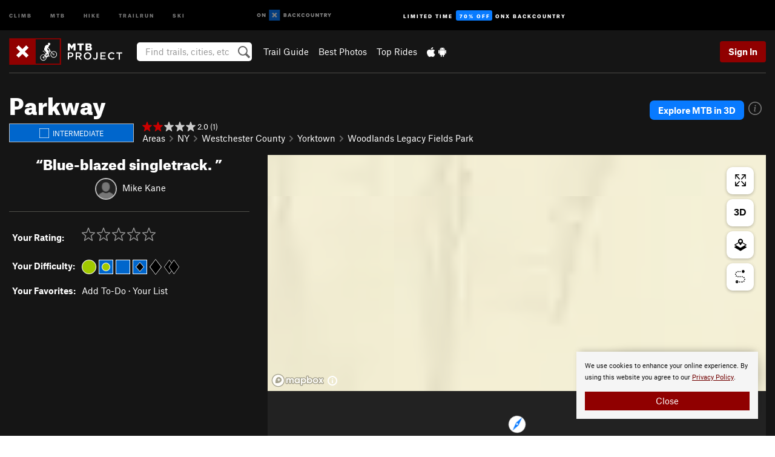

--- FILE ---
content_type: text/html; charset=utf-8
request_url: https://www.google.com/recaptcha/enterprise/anchor?ar=1&k=6LdFNV0jAAAAAJb9kqjVRGnzoAzDwSuJU1LLcyLn&co=aHR0cHM6Ly93d3cubXRicHJvamVjdC5jb206NDQz&hl=en&v=PoyoqOPhxBO7pBk68S4YbpHZ&size=invisible&anchor-ms=20000&execute-ms=30000&cb=n6q83xvyh99r
body_size: 48691
content:
<!DOCTYPE HTML><html dir="ltr" lang="en"><head><meta http-equiv="Content-Type" content="text/html; charset=UTF-8">
<meta http-equiv="X-UA-Compatible" content="IE=edge">
<title>reCAPTCHA</title>
<style type="text/css">
/* cyrillic-ext */
@font-face {
  font-family: 'Roboto';
  font-style: normal;
  font-weight: 400;
  font-stretch: 100%;
  src: url(//fonts.gstatic.com/s/roboto/v48/KFO7CnqEu92Fr1ME7kSn66aGLdTylUAMa3GUBHMdazTgWw.woff2) format('woff2');
  unicode-range: U+0460-052F, U+1C80-1C8A, U+20B4, U+2DE0-2DFF, U+A640-A69F, U+FE2E-FE2F;
}
/* cyrillic */
@font-face {
  font-family: 'Roboto';
  font-style: normal;
  font-weight: 400;
  font-stretch: 100%;
  src: url(//fonts.gstatic.com/s/roboto/v48/KFO7CnqEu92Fr1ME7kSn66aGLdTylUAMa3iUBHMdazTgWw.woff2) format('woff2');
  unicode-range: U+0301, U+0400-045F, U+0490-0491, U+04B0-04B1, U+2116;
}
/* greek-ext */
@font-face {
  font-family: 'Roboto';
  font-style: normal;
  font-weight: 400;
  font-stretch: 100%;
  src: url(//fonts.gstatic.com/s/roboto/v48/KFO7CnqEu92Fr1ME7kSn66aGLdTylUAMa3CUBHMdazTgWw.woff2) format('woff2');
  unicode-range: U+1F00-1FFF;
}
/* greek */
@font-face {
  font-family: 'Roboto';
  font-style: normal;
  font-weight: 400;
  font-stretch: 100%;
  src: url(//fonts.gstatic.com/s/roboto/v48/KFO7CnqEu92Fr1ME7kSn66aGLdTylUAMa3-UBHMdazTgWw.woff2) format('woff2');
  unicode-range: U+0370-0377, U+037A-037F, U+0384-038A, U+038C, U+038E-03A1, U+03A3-03FF;
}
/* math */
@font-face {
  font-family: 'Roboto';
  font-style: normal;
  font-weight: 400;
  font-stretch: 100%;
  src: url(//fonts.gstatic.com/s/roboto/v48/KFO7CnqEu92Fr1ME7kSn66aGLdTylUAMawCUBHMdazTgWw.woff2) format('woff2');
  unicode-range: U+0302-0303, U+0305, U+0307-0308, U+0310, U+0312, U+0315, U+031A, U+0326-0327, U+032C, U+032F-0330, U+0332-0333, U+0338, U+033A, U+0346, U+034D, U+0391-03A1, U+03A3-03A9, U+03B1-03C9, U+03D1, U+03D5-03D6, U+03F0-03F1, U+03F4-03F5, U+2016-2017, U+2034-2038, U+203C, U+2040, U+2043, U+2047, U+2050, U+2057, U+205F, U+2070-2071, U+2074-208E, U+2090-209C, U+20D0-20DC, U+20E1, U+20E5-20EF, U+2100-2112, U+2114-2115, U+2117-2121, U+2123-214F, U+2190, U+2192, U+2194-21AE, U+21B0-21E5, U+21F1-21F2, U+21F4-2211, U+2213-2214, U+2216-22FF, U+2308-230B, U+2310, U+2319, U+231C-2321, U+2336-237A, U+237C, U+2395, U+239B-23B7, U+23D0, U+23DC-23E1, U+2474-2475, U+25AF, U+25B3, U+25B7, U+25BD, U+25C1, U+25CA, U+25CC, U+25FB, U+266D-266F, U+27C0-27FF, U+2900-2AFF, U+2B0E-2B11, U+2B30-2B4C, U+2BFE, U+3030, U+FF5B, U+FF5D, U+1D400-1D7FF, U+1EE00-1EEFF;
}
/* symbols */
@font-face {
  font-family: 'Roboto';
  font-style: normal;
  font-weight: 400;
  font-stretch: 100%;
  src: url(//fonts.gstatic.com/s/roboto/v48/KFO7CnqEu92Fr1ME7kSn66aGLdTylUAMaxKUBHMdazTgWw.woff2) format('woff2');
  unicode-range: U+0001-000C, U+000E-001F, U+007F-009F, U+20DD-20E0, U+20E2-20E4, U+2150-218F, U+2190, U+2192, U+2194-2199, U+21AF, U+21E6-21F0, U+21F3, U+2218-2219, U+2299, U+22C4-22C6, U+2300-243F, U+2440-244A, U+2460-24FF, U+25A0-27BF, U+2800-28FF, U+2921-2922, U+2981, U+29BF, U+29EB, U+2B00-2BFF, U+4DC0-4DFF, U+FFF9-FFFB, U+10140-1018E, U+10190-1019C, U+101A0, U+101D0-101FD, U+102E0-102FB, U+10E60-10E7E, U+1D2C0-1D2D3, U+1D2E0-1D37F, U+1F000-1F0FF, U+1F100-1F1AD, U+1F1E6-1F1FF, U+1F30D-1F30F, U+1F315, U+1F31C, U+1F31E, U+1F320-1F32C, U+1F336, U+1F378, U+1F37D, U+1F382, U+1F393-1F39F, U+1F3A7-1F3A8, U+1F3AC-1F3AF, U+1F3C2, U+1F3C4-1F3C6, U+1F3CA-1F3CE, U+1F3D4-1F3E0, U+1F3ED, U+1F3F1-1F3F3, U+1F3F5-1F3F7, U+1F408, U+1F415, U+1F41F, U+1F426, U+1F43F, U+1F441-1F442, U+1F444, U+1F446-1F449, U+1F44C-1F44E, U+1F453, U+1F46A, U+1F47D, U+1F4A3, U+1F4B0, U+1F4B3, U+1F4B9, U+1F4BB, U+1F4BF, U+1F4C8-1F4CB, U+1F4D6, U+1F4DA, U+1F4DF, U+1F4E3-1F4E6, U+1F4EA-1F4ED, U+1F4F7, U+1F4F9-1F4FB, U+1F4FD-1F4FE, U+1F503, U+1F507-1F50B, U+1F50D, U+1F512-1F513, U+1F53E-1F54A, U+1F54F-1F5FA, U+1F610, U+1F650-1F67F, U+1F687, U+1F68D, U+1F691, U+1F694, U+1F698, U+1F6AD, U+1F6B2, U+1F6B9-1F6BA, U+1F6BC, U+1F6C6-1F6CF, U+1F6D3-1F6D7, U+1F6E0-1F6EA, U+1F6F0-1F6F3, U+1F6F7-1F6FC, U+1F700-1F7FF, U+1F800-1F80B, U+1F810-1F847, U+1F850-1F859, U+1F860-1F887, U+1F890-1F8AD, U+1F8B0-1F8BB, U+1F8C0-1F8C1, U+1F900-1F90B, U+1F93B, U+1F946, U+1F984, U+1F996, U+1F9E9, U+1FA00-1FA6F, U+1FA70-1FA7C, U+1FA80-1FA89, U+1FA8F-1FAC6, U+1FACE-1FADC, U+1FADF-1FAE9, U+1FAF0-1FAF8, U+1FB00-1FBFF;
}
/* vietnamese */
@font-face {
  font-family: 'Roboto';
  font-style: normal;
  font-weight: 400;
  font-stretch: 100%;
  src: url(//fonts.gstatic.com/s/roboto/v48/KFO7CnqEu92Fr1ME7kSn66aGLdTylUAMa3OUBHMdazTgWw.woff2) format('woff2');
  unicode-range: U+0102-0103, U+0110-0111, U+0128-0129, U+0168-0169, U+01A0-01A1, U+01AF-01B0, U+0300-0301, U+0303-0304, U+0308-0309, U+0323, U+0329, U+1EA0-1EF9, U+20AB;
}
/* latin-ext */
@font-face {
  font-family: 'Roboto';
  font-style: normal;
  font-weight: 400;
  font-stretch: 100%;
  src: url(//fonts.gstatic.com/s/roboto/v48/KFO7CnqEu92Fr1ME7kSn66aGLdTylUAMa3KUBHMdazTgWw.woff2) format('woff2');
  unicode-range: U+0100-02BA, U+02BD-02C5, U+02C7-02CC, U+02CE-02D7, U+02DD-02FF, U+0304, U+0308, U+0329, U+1D00-1DBF, U+1E00-1E9F, U+1EF2-1EFF, U+2020, U+20A0-20AB, U+20AD-20C0, U+2113, U+2C60-2C7F, U+A720-A7FF;
}
/* latin */
@font-face {
  font-family: 'Roboto';
  font-style: normal;
  font-weight: 400;
  font-stretch: 100%;
  src: url(//fonts.gstatic.com/s/roboto/v48/KFO7CnqEu92Fr1ME7kSn66aGLdTylUAMa3yUBHMdazQ.woff2) format('woff2');
  unicode-range: U+0000-00FF, U+0131, U+0152-0153, U+02BB-02BC, U+02C6, U+02DA, U+02DC, U+0304, U+0308, U+0329, U+2000-206F, U+20AC, U+2122, U+2191, U+2193, U+2212, U+2215, U+FEFF, U+FFFD;
}
/* cyrillic-ext */
@font-face {
  font-family: 'Roboto';
  font-style: normal;
  font-weight: 500;
  font-stretch: 100%;
  src: url(//fonts.gstatic.com/s/roboto/v48/KFO7CnqEu92Fr1ME7kSn66aGLdTylUAMa3GUBHMdazTgWw.woff2) format('woff2');
  unicode-range: U+0460-052F, U+1C80-1C8A, U+20B4, U+2DE0-2DFF, U+A640-A69F, U+FE2E-FE2F;
}
/* cyrillic */
@font-face {
  font-family: 'Roboto';
  font-style: normal;
  font-weight: 500;
  font-stretch: 100%;
  src: url(//fonts.gstatic.com/s/roboto/v48/KFO7CnqEu92Fr1ME7kSn66aGLdTylUAMa3iUBHMdazTgWw.woff2) format('woff2');
  unicode-range: U+0301, U+0400-045F, U+0490-0491, U+04B0-04B1, U+2116;
}
/* greek-ext */
@font-face {
  font-family: 'Roboto';
  font-style: normal;
  font-weight: 500;
  font-stretch: 100%;
  src: url(//fonts.gstatic.com/s/roboto/v48/KFO7CnqEu92Fr1ME7kSn66aGLdTylUAMa3CUBHMdazTgWw.woff2) format('woff2');
  unicode-range: U+1F00-1FFF;
}
/* greek */
@font-face {
  font-family: 'Roboto';
  font-style: normal;
  font-weight: 500;
  font-stretch: 100%;
  src: url(//fonts.gstatic.com/s/roboto/v48/KFO7CnqEu92Fr1ME7kSn66aGLdTylUAMa3-UBHMdazTgWw.woff2) format('woff2');
  unicode-range: U+0370-0377, U+037A-037F, U+0384-038A, U+038C, U+038E-03A1, U+03A3-03FF;
}
/* math */
@font-face {
  font-family: 'Roboto';
  font-style: normal;
  font-weight: 500;
  font-stretch: 100%;
  src: url(//fonts.gstatic.com/s/roboto/v48/KFO7CnqEu92Fr1ME7kSn66aGLdTylUAMawCUBHMdazTgWw.woff2) format('woff2');
  unicode-range: U+0302-0303, U+0305, U+0307-0308, U+0310, U+0312, U+0315, U+031A, U+0326-0327, U+032C, U+032F-0330, U+0332-0333, U+0338, U+033A, U+0346, U+034D, U+0391-03A1, U+03A3-03A9, U+03B1-03C9, U+03D1, U+03D5-03D6, U+03F0-03F1, U+03F4-03F5, U+2016-2017, U+2034-2038, U+203C, U+2040, U+2043, U+2047, U+2050, U+2057, U+205F, U+2070-2071, U+2074-208E, U+2090-209C, U+20D0-20DC, U+20E1, U+20E5-20EF, U+2100-2112, U+2114-2115, U+2117-2121, U+2123-214F, U+2190, U+2192, U+2194-21AE, U+21B0-21E5, U+21F1-21F2, U+21F4-2211, U+2213-2214, U+2216-22FF, U+2308-230B, U+2310, U+2319, U+231C-2321, U+2336-237A, U+237C, U+2395, U+239B-23B7, U+23D0, U+23DC-23E1, U+2474-2475, U+25AF, U+25B3, U+25B7, U+25BD, U+25C1, U+25CA, U+25CC, U+25FB, U+266D-266F, U+27C0-27FF, U+2900-2AFF, U+2B0E-2B11, U+2B30-2B4C, U+2BFE, U+3030, U+FF5B, U+FF5D, U+1D400-1D7FF, U+1EE00-1EEFF;
}
/* symbols */
@font-face {
  font-family: 'Roboto';
  font-style: normal;
  font-weight: 500;
  font-stretch: 100%;
  src: url(//fonts.gstatic.com/s/roboto/v48/KFO7CnqEu92Fr1ME7kSn66aGLdTylUAMaxKUBHMdazTgWw.woff2) format('woff2');
  unicode-range: U+0001-000C, U+000E-001F, U+007F-009F, U+20DD-20E0, U+20E2-20E4, U+2150-218F, U+2190, U+2192, U+2194-2199, U+21AF, U+21E6-21F0, U+21F3, U+2218-2219, U+2299, U+22C4-22C6, U+2300-243F, U+2440-244A, U+2460-24FF, U+25A0-27BF, U+2800-28FF, U+2921-2922, U+2981, U+29BF, U+29EB, U+2B00-2BFF, U+4DC0-4DFF, U+FFF9-FFFB, U+10140-1018E, U+10190-1019C, U+101A0, U+101D0-101FD, U+102E0-102FB, U+10E60-10E7E, U+1D2C0-1D2D3, U+1D2E0-1D37F, U+1F000-1F0FF, U+1F100-1F1AD, U+1F1E6-1F1FF, U+1F30D-1F30F, U+1F315, U+1F31C, U+1F31E, U+1F320-1F32C, U+1F336, U+1F378, U+1F37D, U+1F382, U+1F393-1F39F, U+1F3A7-1F3A8, U+1F3AC-1F3AF, U+1F3C2, U+1F3C4-1F3C6, U+1F3CA-1F3CE, U+1F3D4-1F3E0, U+1F3ED, U+1F3F1-1F3F3, U+1F3F5-1F3F7, U+1F408, U+1F415, U+1F41F, U+1F426, U+1F43F, U+1F441-1F442, U+1F444, U+1F446-1F449, U+1F44C-1F44E, U+1F453, U+1F46A, U+1F47D, U+1F4A3, U+1F4B0, U+1F4B3, U+1F4B9, U+1F4BB, U+1F4BF, U+1F4C8-1F4CB, U+1F4D6, U+1F4DA, U+1F4DF, U+1F4E3-1F4E6, U+1F4EA-1F4ED, U+1F4F7, U+1F4F9-1F4FB, U+1F4FD-1F4FE, U+1F503, U+1F507-1F50B, U+1F50D, U+1F512-1F513, U+1F53E-1F54A, U+1F54F-1F5FA, U+1F610, U+1F650-1F67F, U+1F687, U+1F68D, U+1F691, U+1F694, U+1F698, U+1F6AD, U+1F6B2, U+1F6B9-1F6BA, U+1F6BC, U+1F6C6-1F6CF, U+1F6D3-1F6D7, U+1F6E0-1F6EA, U+1F6F0-1F6F3, U+1F6F7-1F6FC, U+1F700-1F7FF, U+1F800-1F80B, U+1F810-1F847, U+1F850-1F859, U+1F860-1F887, U+1F890-1F8AD, U+1F8B0-1F8BB, U+1F8C0-1F8C1, U+1F900-1F90B, U+1F93B, U+1F946, U+1F984, U+1F996, U+1F9E9, U+1FA00-1FA6F, U+1FA70-1FA7C, U+1FA80-1FA89, U+1FA8F-1FAC6, U+1FACE-1FADC, U+1FADF-1FAE9, U+1FAF0-1FAF8, U+1FB00-1FBFF;
}
/* vietnamese */
@font-face {
  font-family: 'Roboto';
  font-style: normal;
  font-weight: 500;
  font-stretch: 100%;
  src: url(//fonts.gstatic.com/s/roboto/v48/KFO7CnqEu92Fr1ME7kSn66aGLdTylUAMa3OUBHMdazTgWw.woff2) format('woff2');
  unicode-range: U+0102-0103, U+0110-0111, U+0128-0129, U+0168-0169, U+01A0-01A1, U+01AF-01B0, U+0300-0301, U+0303-0304, U+0308-0309, U+0323, U+0329, U+1EA0-1EF9, U+20AB;
}
/* latin-ext */
@font-face {
  font-family: 'Roboto';
  font-style: normal;
  font-weight: 500;
  font-stretch: 100%;
  src: url(//fonts.gstatic.com/s/roboto/v48/KFO7CnqEu92Fr1ME7kSn66aGLdTylUAMa3KUBHMdazTgWw.woff2) format('woff2');
  unicode-range: U+0100-02BA, U+02BD-02C5, U+02C7-02CC, U+02CE-02D7, U+02DD-02FF, U+0304, U+0308, U+0329, U+1D00-1DBF, U+1E00-1E9F, U+1EF2-1EFF, U+2020, U+20A0-20AB, U+20AD-20C0, U+2113, U+2C60-2C7F, U+A720-A7FF;
}
/* latin */
@font-face {
  font-family: 'Roboto';
  font-style: normal;
  font-weight: 500;
  font-stretch: 100%;
  src: url(//fonts.gstatic.com/s/roboto/v48/KFO7CnqEu92Fr1ME7kSn66aGLdTylUAMa3yUBHMdazQ.woff2) format('woff2');
  unicode-range: U+0000-00FF, U+0131, U+0152-0153, U+02BB-02BC, U+02C6, U+02DA, U+02DC, U+0304, U+0308, U+0329, U+2000-206F, U+20AC, U+2122, U+2191, U+2193, U+2212, U+2215, U+FEFF, U+FFFD;
}
/* cyrillic-ext */
@font-face {
  font-family: 'Roboto';
  font-style: normal;
  font-weight: 900;
  font-stretch: 100%;
  src: url(//fonts.gstatic.com/s/roboto/v48/KFO7CnqEu92Fr1ME7kSn66aGLdTylUAMa3GUBHMdazTgWw.woff2) format('woff2');
  unicode-range: U+0460-052F, U+1C80-1C8A, U+20B4, U+2DE0-2DFF, U+A640-A69F, U+FE2E-FE2F;
}
/* cyrillic */
@font-face {
  font-family: 'Roboto';
  font-style: normal;
  font-weight: 900;
  font-stretch: 100%;
  src: url(//fonts.gstatic.com/s/roboto/v48/KFO7CnqEu92Fr1ME7kSn66aGLdTylUAMa3iUBHMdazTgWw.woff2) format('woff2');
  unicode-range: U+0301, U+0400-045F, U+0490-0491, U+04B0-04B1, U+2116;
}
/* greek-ext */
@font-face {
  font-family: 'Roboto';
  font-style: normal;
  font-weight: 900;
  font-stretch: 100%;
  src: url(//fonts.gstatic.com/s/roboto/v48/KFO7CnqEu92Fr1ME7kSn66aGLdTylUAMa3CUBHMdazTgWw.woff2) format('woff2');
  unicode-range: U+1F00-1FFF;
}
/* greek */
@font-face {
  font-family: 'Roboto';
  font-style: normal;
  font-weight: 900;
  font-stretch: 100%;
  src: url(//fonts.gstatic.com/s/roboto/v48/KFO7CnqEu92Fr1ME7kSn66aGLdTylUAMa3-UBHMdazTgWw.woff2) format('woff2');
  unicode-range: U+0370-0377, U+037A-037F, U+0384-038A, U+038C, U+038E-03A1, U+03A3-03FF;
}
/* math */
@font-face {
  font-family: 'Roboto';
  font-style: normal;
  font-weight: 900;
  font-stretch: 100%;
  src: url(//fonts.gstatic.com/s/roboto/v48/KFO7CnqEu92Fr1ME7kSn66aGLdTylUAMawCUBHMdazTgWw.woff2) format('woff2');
  unicode-range: U+0302-0303, U+0305, U+0307-0308, U+0310, U+0312, U+0315, U+031A, U+0326-0327, U+032C, U+032F-0330, U+0332-0333, U+0338, U+033A, U+0346, U+034D, U+0391-03A1, U+03A3-03A9, U+03B1-03C9, U+03D1, U+03D5-03D6, U+03F0-03F1, U+03F4-03F5, U+2016-2017, U+2034-2038, U+203C, U+2040, U+2043, U+2047, U+2050, U+2057, U+205F, U+2070-2071, U+2074-208E, U+2090-209C, U+20D0-20DC, U+20E1, U+20E5-20EF, U+2100-2112, U+2114-2115, U+2117-2121, U+2123-214F, U+2190, U+2192, U+2194-21AE, U+21B0-21E5, U+21F1-21F2, U+21F4-2211, U+2213-2214, U+2216-22FF, U+2308-230B, U+2310, U+2319, U+231C-2321, U+2336-237A, U+237C, U+2395, U+239B-23B7, U+23D0, U+23DC-23E1, U+2474-2475, U+25AF, U+25B3, U+25B7, U+25BD, U+25C1, U+25CA, U+25CC, U+25FB, U+266D-266F, U+27C0-27FF, U+2900-2AFF, U+2B0E-2B11, U+2B30-2B4C, U+2BFE, U+3030, U+FF5B, U+FF5D, U+1D400-1D7FF, U+1EE00-1EEFF;
}
/* symbols */
@font-face {
  font-family: 'Roboto';
  font-style: normal;
  font-weight: 900;
  font-stretch: 100%;
  src: url(//fonts.gstatic.com/s/roboto/v48/KFO7CnqEu92Fr1ME7kSn66aGLdTylUAMaxKUBHMdazTgWw.woff2) format('woff2');
  unicode-range: U+0001-000C, U+000E-001F, U+007F-009F, U+20DD-20E0, U+20E2-20E4, U+2150-218F, U+2190, U+2192, U+2194-2199, U+21AF, U+21E6-21F0, U+21F3, U+2218-2219, U+2299, U+22C4-22C6, U+2300-243F, U+2440-244A, U+2460-24FF, U+25A0-27BF, U+2800-28FF, U+2921-2922, U+2981, U+29BF, U+29EB, U+2B00-2BFF, U+4DC0-4DFF, U+FFF9-FFFB, U+10140-1018E, U+10190-1019C, U+101A0, U+101D0-101FD, U+102E0-102FB, U+10E60-10E7E, U+1D2C0-1D2D3, U+1D2E0-1D37F, U+1F000-1F0FF, U+1F100-1F1AD, U+1F1E6-1F1FF, U+1F30D-1F30F, U+1F315, U+1F31C, U+1F31E, U+1F320-1F32C, U+1F336, U+1F378, U+1F37D, U+1F382, U+1F393-1F39F, U+1F3A7-1F3A8, U+1F3AC-1F3AF, U+1F3C2, U+1F3C4-1F3C6, U+1F3CA-1F3CE, U+1F3D4-1F3E0, U+1F3ED, U+1F3F1-1F3F3, U+1F3F5-1F3F7, U+1F408, U+1F415, U+1F41F, U+1F426, U+1F43F, U+1F441-1F442, U+1F444, U+1F446-1F449, U+1F44C-1F44E, U+1F453, U+1F46A, U+1F47D, U+1F4A3, U+1F4B0, U+1F4B3, U+1F4B9, U+1F4BB, U+1F4BF, U+1F4C8-1F4CB, U+1F4D6, U+1F4DA, U+1F4DF, U+1F4E3-1F4E6, U+1F4EA-1F4ED, U+1F4F7, U+1F4F9-1F4FB, U+1F4FD-1F4FE, U+1F503, U+1F507-1F50B, U+1F50D, U+1F512-1F513, U+1F53E-1F54A, U+1F54F-1F5FA, U+1F610, U+1F650-1F67F, U+1F687, U+1F68D, U+1F691, U+1F694, U+1F698, U+1F6AD, U+1F6B2, U+1F6B9-1F6BA, U+1F6BC, U+1F6C6-1F6CF, U+1F6D3-1F6D7, U+1F6E0-1F6EA, U+1F6F0-1F6F3, U+1F6F7-1F6FC, U+1F700-1F7FF, U+1F800-1F80B, U+1F810-1F847, U+1F850-1F859, U+1F860-1F887, U+1F890-1F8AD, U+1F8B0-1F8BB, U+1F8C0-1F8C1, U+1F900-1F90B, U+1F93B, U+1F946, U+1F984, U+1F996, U+1F9E9, U+1FA00-1FA6F, U+1FA70-1FA7C, U+1FA80-1FA89, U+1FA8F-1FAC6, U+1FACE-1FADC, U+1FADF-1FAE9, U+1FAF0-1FAF8, U+1FB00-1FBFF;
}
/* vietnamese */
@font-face {
  font-family: 'Roboto';
  font-style: normal;
  font-weight: 900;
  font-stretch: 100%;
  src: url(//fonts.gstatic.com/s/roboto/v48/KFO7CnqEu92Fr1ME7kSn66aGLdTylUAMa3OUBHMdazTgWw.woff2) format('woff2');
  unicode-range: U+0102-0103, U+0110-0111, U+0128-0129, U+0168-0169, U+01A0-01A1, U+01AF-01B0, U+0300-0301, U+0303-0304, U+0308-0309, U+0323, U+0329, U+1EA0-1EF9, U+20AB;
}
/* latin-ext */
@font-face {
  font-family: 'Roboto';
  font-style: normal;
  font-weight: 900;
  font-stretch: 100%;
  src: url(//fonts.gstatic.com/s/roboto/v48/KFO7CnqEu92Fr1ME7kSn66aGLdTylUAMa3KUBHMdazTgWw.woff2) format('woff2');
  unicode-range: U+0100-02BA, U+02BD-02C5, U+02C7-02CC, U+02CE-02D7, U+02DD-02FF, U+0304, U+0308, U+0329, U+1D00-1DBF, U+1E00-1E9F, U+1EF2-1EFF, U+2020, U+20A0-20AB, U+20AD-20C0, U+2113, U+2C60-2C7F, U+A720-A7FF;
}
/* latin */
@font-face {
  font-family: 'Roboto';
  font-style: normal;
  font-weight: 900;
  font-stretch: 100%;
  src: url(//fonts.gstatic.com/s/roboto/v48/KFO7CnqEu92Fr1ME7kSn66aGLdTylUAMa3yUBHMdazQ.woff2) format('woff2');
  unicode-range: U+0000-00FF, U+0131, U+0152-0153, U+02BB-02BC, U+02C6, U+02DA, U+02DC, U+0304, U+0308, U+0329, U+2000-206F, U+20AC, U+2122, U+2191, U+2193, U+2212, U+2215, U+FEFF, U+FFFD;
}

</style>
<link rel="stylesheet" type="text/css" href="https://www.gstatic.com/recaptcha/releases/PoyoqOPhxBO7pBk68S4YbpHZ/styles__ltr.css">
<script nonce="VMKQ4leVPQ5HKwMk2PpWlw" type="text/javascript">window['__recaptcha_api'] = 'https://www.google.com/recaptcha/enterprise/';</script>
<script type="text/javascript" src="https://www.gstatic.com/recaptcha/releases/PoyoqOPhxBO7pBk68S4YbpHZ/recaptcha__en.js" nonce="VMKQ4leVPQ5HKwMk2PpWlw">
      
    </script></head>
<body><div id="rc-anchor-alert" class="rc-anchor-alert"></div>
<input type="hidden" id="recaptcha-token" value="[base64]">
<script type="text/javascript" nonce="VMKQ4leVPQ5HKwMk2PpWlw">
      recaptcha.anchor.Main.init("[\x22ainput\x22,[\x22bgdata\x22,\x22\x22,\[base64]/[base64]/[base64]/[base64]/[base64]/[base64]/[base64]/[base64]/[base64]/[base64]\\u003d\x22,\[base64]\\u003d\\u003d\x22,\x22XH7Dr8OuV8Orw7nCmHAwJAbDmwXDl8Kfw5bChMOXwqHDkwM+w5DDvG7Cl8Okw4gCwrjCoTxgSsKPMsKiw7nCrMOdLxPCvFNtw5TCtcOHwoNFw4zDtWfDkcKgbjkFIikqaDseY8Kmw5jCl2VKZsOaw5suDsKpVFbCocOhwrrCnsOFwopsAnIYH2o/awZ0WMODw6Y+BCXCocOBBcONw7QJcFrDrhfCm23Cm8KxwoDDknN/VGA9w4dpCTbDjQt1woc+F8KKw4PDhUTCtMO9w7Flwp3CncK3QsKnYVXCgsOFw4PDm8OgYcOAw6PCkcKaw6cXwrQbwo9xwo/CsMOWw4kXwrbDt8Kbw57Csh5aFsOMUsOgT1PDjncCw7XCimQlw4/DqTdgwr0Yw7jCvyXDjnhUNcK+wqpKDMOMHsKxIcKxwqgiw6HCigrCr8O/[base64]/CuhzCknHColfDosK8FDUSw4N8w4QYAsKlUcKSNxhEJBzCugXDkRnDsEzDvGbDqMK5woFfwoHCoMKtHGzDtirCm8KSGTTCm2HDpsKtw7kiPMKBEEQpw4PCgFvDvQzDrcKQWcOhwqfDthUGTl7CmDPDi13CjjIAcCDChcOmwrA7w5TDrMKPbQ/CsRtkKmTDqMK4woLDpnzDrMOFESrDp8OSDEFlw5VCw5zDhcKMYX3CrMO3Oys6QcKqAh3DgBXDosOqD23CuQkqAcKiwrPCmMK0U8Ocw5/CuiJ3wqNgwopDDSvCtsOnM8Klwr15IEZAMStqLcK5GCh5Uj/DsTJtAhxwwqDCrSHCqMKkw4zDksOAw6odLBHCssKCw5EZVCPDmsOuTAl6wqoWZGpmJMOpw5jDisKZw4FAw7wXXSzCl15MFMKiw4dEa8Kgw7oAwqBBbsKOwqAQEx80w4BadsKtw7Nkwo/CqMK3GE7CmsK2RDsrw4UGw71PUgfCrMObOGfDqQgwPCw+XQwIwoJgbiTDuC3DjcKxAw5TFMK9HsKcwqV3YCLDkH/Cl0Yvw6MUTmLDkcO2worDvjzDnsOuYcOuw5cJCjVYNA3DmjBmwqfDqsOxFSfDsMKtGBR2NsOOw6HDpMKvw6HCmB7CnsOAN1/Cv8Kiw5wYwpDCug3CkMO5F8O5w4Y0JXEWwrvCmwhGYQ/DkAwZZgAew5EXw7XDkcOkw4EUHDcHKTkuwqrDnU7CjF4qO8KyJDTDicO6RBTDqj/DvsKGTD5TZcKIw6DDklo/[base64]/CqkrDssKTC8OcGkbCugDDnMOPw67ChSVEccKPwqdbNVR9IXPCjEUXTsKRw551wqQDRGDCqnnCrygnwpgWw6PDr8O7wrTDl8O+DAl1wq8zZsKxdVA/JSfClGJaXg59wroLS38SRlB2SFlIGytGwqsFI2PCgcOLeMOTwp3DkCDDssOKLcO9YEdbwo7Dt8K9aTM0wpRvRMKaw6nCpCPDtMKwLVfDlMKmw4jDmsOLw6kIwqzCmMOqeEYqw6nCiETClB/CkmApUioBU1kCwpLCqcOdwpA4w5LCgcKSQX3Dh8KyaBvCiWDDlynDkANqw4sYw4fCnjZrw6/CgxB4CU/Cmy8rVnPDjjQJw5vCmsO6OsO4wo7Cm8KVFcK1HMKfwrhhw6JOwpDCqAbDvSMhwoDCjhdpwrbCrQDDosOXIMK5SmtqPcOCDyUgwq/[base64]/CmlTDuEs3HsKxw6M8UCDCt8OTQMOvMMKxfMOtSsO5w7HDqVbCg2vCoUdMEcKCdsOnHMOew7NYDjVXw5hySTJoQcOXWRw4BsKzVEAow5vChT4kNDtdGMOEwrckTkTCpsOjIMOKwpbDmTcwRcOkw7odS8ObFhZwwppkURjDqsO+UsOOwrfDp3/Dpj4Dw6lfb8KfworCqVUDU8O7woBAGcOqwrl8w5HCvMKrOw3CjcKoblHDjAczw5UfZcK3asO9LMKBwoIQw5LCmxt5w64cw7wqw70CwoNGd8KcNXNHwolawopsLTnCisOEw5bCjyESw4xyUsOCwobDn8O8VBtiw5bCgWDCtg7Dh8KBRjo/[base64]/Dti17ch3CqTkzwqlDwp9fWl45OMOQwqjDvcKWwodmw5vDq8KCMAbCv8O/wrZwwpnCkkrCvsOPAT3Cq8Kxw79gw7MdwojCksKNwr0dw4rCnlzDpcO1wqdcLgbCmMKwTU/Dun4fa2/[base64]/wqo+wrzCulDCh8OHP8OswojDl8OTw6YNwr1+wp0zdBXCocKyHcKqQcOPUFzDvkXDgMK/w6XDtVAzwpRYw7PDicO8wqp2woPCkcKucMK1V8KNBcKldy7DhFF9w5XDu2VVCiHCkcOGBWpZEcKcJsOowrVHe1nDq8KrHcOhehHDn3vDlcOOw5rDvmQiwokAwqwDw5DDonPDt8KHRh55wqRFwqHCiMKQwqDCnsK7w61gwq/CkcOcw6fDnMO1w6nDgEPDlHVWfWs1w7TDp8KYw4MEHwdOejrCnzg8C8Osw4E4wovCgcKdw5PDoMKhwrwBwpNcK8OFwrJFw5B/O8OCwqrCqEHCtsOnw5HDq8OhEMKqcsOKwqZ+IcORRcO4UGfCr8KBw6jDpxTCgcKewpYcwobCoMKXwqXCvnRtwrTDnMOGGcO9WcOyI8O9K8O/w69OwpbChMOaw4rCvcOrw7fDuMOBZcKNw6E6w7hQGsKuw6otw5zDmyccZ3Iww6RRwo5tFAp/[base64]/PcOHEMOfwqrCmsOYGF3CqhDDu1rCosOlw5R8QG5HGMOlwoA4N8K6wpzDh8ObJhzDmcOQF8Olw7jCuMOcZsKkLyogBDHDjcOHfcK+aWRxw5XCmQsyEsOXNidmwpTCnsOSZTvCr8KRw5N3H8KvYsOlwqJTw6hHRcOpw4UBECFZcylrYEPCo8KLC8OGG1/Dq8OoBsKFQXIvwrfCisO4f8OwVA3DlcODw74aKcKHw7pbw6YcTB0yO8K9Uh3Cgl/CocOxOsKsLnLDo8Kvwo57wppuwpnDjcO8w6DCu1Y8wpA3wpMlL8K2IMKXawwmHcKNw57ChThRdiLDqcOxQQt8IsKSShEswq1bVFnDv8KoLsK+Qn3DomrCkF8TKcO0wp4HVxAkOlLDpcOgHX/CmsONwrhcP8KAwozDqMOYSsOKb8KZwoXCg8KZw5TDpUlzw6HCiMOTbMKFdcKQXcKEJFnCt2XCssONCsO8Azkaw5xMwrPCr1PDm0gMCsKUM3nCn34qwogQC2LDiSnDtlXCokbDpsOcw6rDncOfwo/CoQLDqn3Dk8KRwp9rPsK4w7Ecw4XCl1dnwqxQOTbDjgrDoMK3w7ogV0DDswnDg8KfEkHCpW5DNVV9w5QjJ8KVwr7CucOuO8KVBGRbb1skwpZUw6PClsOmIWg0XcK2wrsIw6xQS1oLHFDDqsKyShcBTFvDhsOLw6/ChAnDvcOeJy1FKVLCr8OBdkXDosOYwp/Cj1rDs3RzW8Kgw5gow4DDqRp/wp/[base64]/Dpw7Cp3HCpUPCgF/Cs1pQaMKzXMODwojDo8KrwoPCnwfDr2fCmWbDhMKVw4YJMjzDpxrCoA/DrMKiGsOuw6dbwqc3QMKzK29Xw61/Vx52wpXCh8K+JcKnFgLDiUDChcOgw7/CmwtAwrnDsSnDqGQYRxLDt2h/TzfDmsK1FsOhw5xJw6kRw6ZcMRV9UzTCpcOAwrDCmDlxwqfDsC/DmkrDt8KEw4JLL2MFA8KXw5nDvMKnesOGw6hQwr0ww4xyJsKOwpA8w6oGwphWJsO9FyUoY8Kuw4AXwr3DhsO0woMDw6nDoSXDqj/CmsODDXF5McOCZcK6GG0Ww5JPwqFpw6oKwrYrwoDCtRPDhsONMcK1w5FCw43CisKycMK8w5bDkg50ZQ/DnDnCvcKZHsOwT8ObOmlMw4MAwovCkl4Yw7/Dk1lPVMOVVXHCu8OIFcOVTVZhOsOqw58Yw5AXw53DoUHDuj1uwoc/OVfDncK+w6zDqMOxwqMbNnkiw69tw4/DlcOrw60NwpURwrbCkX4mw6ZGw5N+w7djw4hiw6LDm8OtQzbDpXR9wptZTCkbwqvCg8OjBMKbaU3DlsKQPMK6woTDmcOQCcKGw4rCnsOEwrF/w4E3CsK5w5YBwpgtOBZ2Q2xULsKzfmvDkcOiKMOAMMKNw48/[base64]/Ck01cIcKPwr8tw7UAFFzCllFnemMdPBvCrl1vRyfCnwzDsEJIw5HDqjRmwo3DrcOJY1lgw6DDv8Kyw5QSw7BFw6orVsOfwqHDt3PDomjDv0xbw5fCjHvClsKEw4EPwrs6GcKewqzCmMKYwoI2w55cw6jDoxXCnjhHSCrCmsKRw5/[base64]/CgHjDt8OOw7HDvFjDqlPDqVbCpsKswohgw78eAEoMJMKWwojCtHXCq8O5wq3CkhNYMVR9YBrDmhx9woXDqDJRw4A1C13Dm8KFw4DDhcK9fFHCo1DDgcKHM8KqH0grwrnCt8OXwoPCq2oRA8OudMKEwprCgmfCozXDskrCuDzCjTR3DsK1Kkh4JCo/wpVCYMOZw6kmUsKEbQgbWVXDmgrCrMKWLhvCnCsbG8KXOGjDp8Ohb2vCr8OxQsOAeho6wrTDkMOeIWzDp8OaSx7CimMgw4Bpwqw1w4ccwq4pw4wWX3PDrVPCuMOMBCEzPh3Dp8KHwpo2E3PCncOnTCXClTbDvcK+DcK9P8KIPsOEwq1swpTDoGzDlx/Cqystw5TDtsKhdQ8xw5YvYcKQUsOIwqQsQMOKIBxNXGsewpAmNFjClAjCpsK1Vm/DncKiwoXDisKuOmExwqXCl8KKw6LCtkTClQ4PbhBmIMKpWsOILsO4Z8KEwpscwoDCrMOzMcKbVwPDjxUywrAtDsOuwoHDuMOOwq4gwoEGM3DCsl7CnSXDvnLCqQJNwqUkAiYuanF6wpQ7S8KVw5TDiH/CucKwLH3DgHnCt1TDh1sMYl4yWjkyw4xnDMK/bsOUw6dceFvDs8OKw6HCiwrDrcOydgVTAhLDoMKLwoIfw7s2wqnDmWROV8KSHcKeWXXCmVwLwqXDmMOdwrQtwoVke8Osw5NAw7gZwp8DasKMw7/Du8KCDcO3EFfCqThiwpbChxDDtsKxwrA8NsK6w4vCkiE2FlrDgDZEOFLDn0tzw4XCn8O5w5xiUh9MAsKAwqbDusOWYsKRw6JawqMKcMOpwpglZcKaJmwzDH5lw5XDrMKNwrPCm8KhARQpw7R4csKyMgbCm1LDpsKhwqpTVmoUwqg9w5FdC8K6b8K8w6x4YTZ/AhfChsOQH8KTVsKJBcOjw74/wrlVwrDClMKgw69ML3XCoMKow5ETAX/DpMOBw7bClMO7w7E6w6Zmcm3DiAnCgxDCjcOVw7HCgxwGb8KKwo/[base64]/Di8Otw64Kwq5hWkdfw406w7jCmAPCqGEcQsOJDX4jwr1zecKbEsO6w6jDshd8wr1Fw5vDnRHCmn/DqMOgaVrDmDjCpHxOw6MZBRzDgsK3wr0VFcKPw5/DkHLDsn7CoBohd8KJY8K+dcOiLRsAHlFlwrsNwrLDpBMBA8OOwpPDscKowpYyRMOKc8Knw5cRw48QJcKrwoPDqwDDiSrCi8OpNxLCp8OXA8Klw7bCqWwDFnrDtHLCisODw5VeO8OUNMKEwodjw4xdSVLCr8OiHcKjNg90w5HDjHF0w7JcQkbDn08jw6BFwqZ9w4oISB/[base64]/MU8NwobDgMOKwoPCvUBPDEDDigHClMKSD8KfQlNww6vDocKRPsKTwolNw6t+w6/[base64]/w7A0w7XCksKfVwtGw4BLQcOSRmbDucK4HcK1SG5/w5zCn1HDqsKgaT4tF8KXwrjClDYOwofDocO8w41Ow4PCiwhmDsKSRMOJEErDssK0R2gGwoEwUsOcLWXDilBawr0VwqoWwpN2VQzCrBjCkmzCrw7Dm23Dg8OvHjwxXGIlwoPDmnc0wrrCsMOzw7ofwqHDmsOiYmIAw7RiwplfY8KBCFHCpmPCrcKUSlF8H2/DoMKycDnCkmYdw5x5w4EYIioHMH/[base64]/CqEbDqsKtw7XDmk/Cv8K5C2NhwqoFw6I2csKdwptMd8KEw4XClDHDnj3CkAUjw5YxwovDqBTDkcKJR8O2wq/[base64]/w6Y/[base64]/ClMOOwoJjwq/DkHVBHcKKw7tPLirCssKcw53Do0zDpxvDocKow7kVeRBzw5c+w5DDj8Kyw7VEw4/DvzgKw4/CpcOIJHFPwr9Rw7ErwqMgwrIxCsOvw4BMfm89HVfCsEpHMlg7wrXDlkB+VmXDuA/DqcKDOMOsaXjChmY1HsKfwqzCox8ow7bCiA3CvcOtX8KTPWY+UcKbw682w4obaMKrA8OpPRvCq8KZU3MUwp/CmDxjM8OCw5bCjsOQw4zCscKPw7VKw7sVwr1Ww5dlw4zCt1FpwqJuElzCssOdb8OpwpZGw5PCqDhgw7N4w6TDsn/DljnCgsKIwrRaI8OAFcKRGjvCm8KXUMKVw7Bow4TClhJvwrMML2TDkU15w40TAhNCRxvDrcKxwqPCusOwcDcEwo/CqUljVcOwGgtBw4Jyw5bCrEHCpHHDtELCucKpwpozw6x3wp3DnsO+SsOOIWDCu8KHwqgEw6FHw7hKw61cw4oowr5Dw5okc2FXw7t7GmsQbgDCpWYTw73DpsKjw4TCvsOHU8KLCMOowrBqwrheKDbDkhlIAnwiw5XCoBMAwr/DssK7w7htaj1iw43ChMKTYSvCjsK/CcKhcC/DrWkdLjHDgsOWVkB+PsKFM2rDjcKaK8KQWw7Ds3Unw4TDhMOhPMOGwp7DjBHCn8KqUWrClUlZwqckwohawqcCc8OVHEMIUWUAw5gdGz/DjsKaXcO0wqXDnsKvwrtJQTXDvWDCvF8nUVPDncObNsK2wpohUMK+NcK0RMKFwr8kdSUzVE3ClsKTw5cTwrrCucK6wpgvw69fw7lEWMKfw7c+V8KTw68+V0HDj0QTNiXDqH7DlQZ/w4LDjDDDmMOJw4fCnztMaMKpUjEMc8O4QMOdwonDiMKBw6Euw6TClsOGVU/CgkpFwofDqXt1ccK0wrcCwr/CqwfCp0VHUAQ9w6TDrcOHw4B0wpt+w5DChsKQJSjDoMKewpA1wo0FPcOzT1HCmcOXwrnCmsOVwoPDh0AWw7/[base64]/wr9+P8O8OQ53eVRNPi3Cll3CpXfCllTDt1wAHMKaPMKZwoLCqTbDj1nDqcKyah/DpMKrDsKBwrbDjsK9EMOJCcKtw489DkAxw6vDs2XCqsKVwqLClRvClFPDpwp6w4TCm8O7w5MXV8Kow4fCvzTDosO5DAbDqMO/w6MnfBcCCcKWEWZMw75fRcOSwo/CqMKeAMKJw7jCl8KSwpDCtk5owpZHw4Iew6HCisOEXU7CtHLCuMOtQRgQwphLwq9lKMKScDUdwpXCi8Oow7UoLSY/[base64]/[base64]/CuMKRSmtpwro3Wx/CmVjDsSXCocKSLiR2wpLDvkHCkcOzw7/DgcKbMHgET8KXwrzCuQ7Dl8ORF1tQw5wCwqPDnQDDgyxBV8Ohw7vCi8K8JmPChsOBHi/Ds8KQVSLDt8KaTxPDhTgWKsKiWsKYw4XCjcKZwrnCv1fDl8KPwqJSX8KmwqhUwrzCsl3CmjLDj8KzMxLCsCjCocOfCRHDhcOQw7TCjEVhPMOYQw3DhMKiWMOTXMKQw5wdwrlawqnCn8KzwqrDjcKNwogMw4jClMORwp/Dg3TCqwIwEj1haTdAw4VaJcOFwqZ9wqLDq2EPCkbCvF4TwqQSwpl7w5rDojbCg0Ikw4fCmV4Rwo/DtR/Dl1Bnwqduw6UEw4wyZ3LDpcKdecOiw4XClsOFwoJ1woZPaE4ueB5Vd1HChiQYQcOvw7fCqAM4OQvDtS99GMKlw7TCncKeasOQwrxvw704wpfCrzR/[base64]/CgjBSw57Cv8KMwpxmwqDCnm/Dg8Kcb8O2w6ZawqrCtzTChEh3bRbCgcKvw6YTfXvCpTjDk8KNVRrCqSQrZgPDty7DhsOJw5ISaghoVcOfw7zCu2h8wqzCu8O9w6g5w6N7w5RUwrk/[base64]/[base64]/Dk8Olwoo5L8KCwofCksKrw4Aze8KwbsOBdkTChDjDs8Kfw5hhY8OsH8KPw503B8KOw7PCoHkiwrzCiz3Du1hEHBkIwpsJQsKswqHDk1TDmcK9wrXDoQwkJMO/[base64]/Dg1HCh2bClALDmBkzNsOKMystw4pjw5LCvsO0wozDk8KoGBd9w4vDlAZ8w5AOSBtZCDnCnj3CtXDCqcKLwoo4w4LCh8OOw7xbFTokTMOVw5DCkijDr3XCvMObGsKBwoHCl3zCoMK+KcK6w7QUEhcAVsOtw5B4CznDtsOkAcK+w4PDoWk0fy/[base64]/wq3CrQ/CiAnCgRTCkcOOw4rChsK0PcORw5V7DcO/[base64]/[base64]/DqMO3AsKpw4/[base64]/DtsK9wrfDssKTwog8w4YFwrnDnsOXw5PDjsKaN8KweyPClcK7KMKVFm/DgcKjVHzCmcOfYUzCncKzbMOEUsOMw5Yiw7wRw7lNwpvDuSvCvMOGUMOiw6vCpFTDsi4FVFfDs2FNKknDlWXCskDDrG7DhcKdw6wywoTCiMOkw5sJw5g1AW8HwrB2D8OJRMK1IMKHwrZfwrcTw4DDihfDtsKsE8K7w5bCi8KAwrw/RzPCuhHCscOgwpvDggQEYgVEw5J7VcODwqd8UsOhw7p5wqJpDMOVdSEfwozDksKSc8ONw4x6OgXDng3DlAbDvFNefi/ClinDp8Ovb1w2w7lnwo3CjkJzQBw4SMKZBBbCn8OkeMOfwrJ1W8OOw4srw67DuMOVw7klw7Afw48VWcK9w68+DmLDiC9ywpY+w63CrsOfPFETb8OXHQfDlGjCnykgEQ01wrVVwqfChijDjC/Dq1pfw43CmHPDhHBuwr8PwpHCtiPDiMO+w4gECG4xb8Kew4vCmsONwrDDk8O8wrTCkFoPfsOOw6V4w6vDj8K6PEVmw77Dhk8nQMK9w7zCosOOCcO/wq9vesO4JMKSQGN1w4sAPMOSw5vDjAfCu8OGezQWMmI6w63CgTpMwqnDrTBRXcKmwo9GU8OHw67CkFXDi8OzwoDDmHE+AgbDq8KiNWXDl0ZJOn3DrMO+worChcOFwobCvD/CssKQLTnClsKUwokYw43DlH9Ow686QsKHbsKaw6/DpsK+eB58w63ChVULXhIhP8K+w64QdMKAwrPDmnbDjTQvf8OeHkTCncO/wpjCtcKUwpnDmhh/QQpxHj1qRcKLw7YCH1zDmsOFXsK0YWvDkBbCmWTDlMO4w5rDtHTCqcK3w6DChsOYPMOxO8OSa0fCg2AdTcOlw5bDqsKRw4LDtcOaw50pwoB/w7XDo8KEbMKXwrrCnEjCgcKmd1TDnMOnw6IOORvDvMKrIsOoXsOEw5bCicKaShfCi1HCvsKPw7ckw4pow5ckU0Q8OTh5wp7CiCDDulw7QTRAw4wUfgoTEMOiIHZYw6g2NSsHwqkMSMKRa8ObRhDDoFrDvsKIw4vDtkHCosONPQsrGkLCmsK5w7LDjMKQQsOWOsORw6/Cp1zDo8KaB2jCqcKjAcKuwqfDncOMWVjCmiXDnVzDhMOHU8OSQ8OMV8OEwqIsUcOLwpLCnsOXeRTCk38twp/Dj0obwotyw6vDj8Kmw7QDD8Ogwr7DoWzDuz3Dg8KqJBhNZcO4w4/[base64]/TcKYwrLDiMKnw4tpw6zCtcOyMsOGw5fCl8OPUnfDhcKBwoAdw5A4w45jem80wrdGFUoCf8KVanXCvnoiGHAWw7TDvMOAasOHXcOXw7o2w4tow7fCm8KLwrLCqMKGOg/Dr3TDhSpXJj/CuMOpwr0YSTNfw5jChVkDwp/CjcK3HcKCwqgPw5Jxwr1SwpNhwpjDmGzCilDDiCHDrwTCtA4pPsOcKcK8c0DCsn3DnhwHF8KzwrPCpMKMw5c5T8OtJ8OhwrXDq8K0BW3DnsODwqATwr1tw4PDtsONRU3Cr8KEMcO1w5LCtsK4wogvwrIeKSvDkMKaWErCoC/CtW4XPF1/JsOfwrbCiHVJa07DpcKMUsO2FMOfTDMRSkBvBQ7CgGzDrMKNw5DDh8Kzwot8w6bDs0XDuiTCuwLDsMKRw63ClcOUwoccwq88HRtZQX5xw6DCmnHDn3bDkAbCssKsYTg9bwlwwrsOw7ZMeMOZwoVneEzCp8KHw6XClMKAV8OrYcKpw7/[base64]/DmB/[base64]/[base64]/CmBTCsD0bVsO3FgjDgi5GwpxKw415w5bDsDsgw58CwonCmcOQw55JwqDCtsKvVDYtPsKoecKYRcKWwqXDggnCoTvDgikLwrHDsUTDsnJOEMKhw4/DoMK+wrvCp8O9w73Ch8O/[base64]/CuMKoBC7ClcOjw6XCskg8dMOJwqINHHNXXMK5woLCjzDDvnYLwqRrf8KkZmRQwoPDmsORVWccewnCrMKyImXChw7Dm8KYZMO4Bn59wqZyXMKkwo3CiDRsA8ODJsKJGkrCuMObwrpzw5PDjFfDisKCwqQzLDQFw6/DtcKowoFFw4lxHsO9SztewrHDgcKeJGTDsDbDpVpaSMKSw65bFMK9Z1ZswpfDpDFwRsKbZ8OIwp/Dt8OFCsO0wo7DjFTCvsOoNXUiUAgoCjTDkTvDj8KqDsKWGMOZFGLDl0gobAYdEMODw7gUw6jDri4tFVNrN8OuwqJlb2xaCwZ4w4x6woMtNiRyNsO1w6dDwoRvSUF7V05afUfCkcOZECJSwp/ClsOydMKqJAfDmR/[base64]/w7/CucK8W8O6w7bCk8Kpwq9ua0tNPMKOFsK/[base64]/w5PDkMOqw7HDjRJTTToXRTxQXwDDssO7w6HCnsO4QC1cKDnCgMKLJGtVw79ZXT1Nw7kkcW9XMcKcw6/ChycIW8OkQMOae8KHw7Baw5TDog1yw6DDqcOhUcKLK8K8B8Opw5ZRXSbCtTrCosKpHsKIZkHCn2cSBhshwooew6LDt8KDw4V2BsObwr5DwoDDhiJ7w5TDojbDnsKORQNPw7okD3YUw6nClWrCjsKZCcK/DwgPKsKMwrXCtw/Cq8K8dsKzw7DCpHLDqHUIDMKsf3XChcOyw5oLw6jDrjLClU1AwqRiKy3Cl8K4LsOjwoTDphFTHzJ8fMOjJ8KRLR/CgMOaHsKJwpR4WMKewrVCb8KTwqgjcWXDhMKpw7PCg8Ovw6QgeRlkwofDh0waYWfCowUDw49zwpLDiVxBwoAsNyZcw4cawpXDpsK/w57CnCFrwpcEIcKrw7UDPsKswqLCucKCOsK+w6INc1kYw4zDk8OvTTzDqsKAw6Zcw4nDsl0uwq9nc8KBwpTCoMK/J8KcQxLCui9jd37CpMKhKUrCl0/Dm8KGw7vDtsO/[base64]/WmbDoygbIkfCo8KrQmvCriDDlWjCmi4Cw4BTKDHCjsK2ZsKAw5fDqsO1w6PClGkPd8KuSx3DnsKmw5LCgTHDmTPCjMOnOMO0ZcK9w5Jjwo3Cjkx+KH5ew6dFw4t/O2Z+c0BYw4INw5FZw53Dg1MpC2/CjMKEw6RKw6U6w6LCkcKpw6PDhMKcQcOSdgV/w6FfwqFiw4kGw58BwoLDnDzCnlTClsOdw6FoN05bw73Du8K9bMOHf2U1wp8kJg8qcMOFbzU2acOyPsOIw6DDmcOQXEjDj8KHWBRef2NJw6/CvAjCkgXDiVINUcKCYHfCu3BvY8K2NsOJRsOhwrvDm8KCDlMCw6LDk8Onw7QDUjN/XUnCpR1/[base64]/[base64]/Do2pJw69la8OXbDQqMMKQw6PDlMOlwrrDuMO/UMKSwqg2S8K6w7vDmMOlwofDmVQPXj/DtUk6w4PDjWLDtSsYwpgpAMOQwrHDicKdw4bChcOOAyLDgSwkw4XDs8O4DsOLw5w7w4/DrB3DqCDDhWDCrF5kXsONaDzDhy0yw5PDiGJ4wpp/w4QWF2nDmcO6IsKzU8K5esO8TsKpRMO9cC96JsKtScOAY0Bow5zDnA/DmF3CqWLCkBXDgj5WwqMiFMOqYkcHwqfDuSBSIGTClgRuwpLDqTbDqcK5w5/DuF4Bw6PDvFwVwrXDvMKyw5nDicO1PEXCusKADhA9wokSw75PwovDm2LCjXzCmlESBMK+w7QKLsKFwqA/Dl7CgsO3bw9aLsObw5nDnlPDqSJKAllNw6bCjsOYf8Okw4pFwo14wrxYw5t+ScO/[base64]/DpsKnP8OPE2TCgsKZw4fDpcKjw43Di3F/wqgnekkOwp5GDxQaECDDksOBHD7CixLCmxTDvsOvXhTDhsK4OmvDhy7CuiJ6BMKcw7LDqUjCp3gHM3jDrE/DkcKKwp05JEZVZMODVcKYwrzCv8OJJC/[base64]/w7TCrsOONsOiwoMLO8OAwqvCgcK8w5t+K8K1AsKBSwPDuMOrwpEWw5QAwp3DowLCp8OGw7bDvCrDo8Oxw5zDn8KbIcKifwt/[base64]/CqgPDgsKmw6spwpnDuWrChMK9w4LChTzDq8OMbcOSw6FbW27CjcKOTTIOwpJ4w5PCoMKow6/[base64]/[base64]/w7LDoMKvw6x6wqzDk8Oqw6FUwrMcwoQmw4vDnXhJw4QUw7vDrcKSwoPCgzHCs2bClw/DhTrDscOKwp/DncKYwqxcZwAKBQhEU3fCoyjDnsOpw7HDn8KcWsKLw5FBKyXCvGAAayfDoH5IRsO4EMKzBxTCjj7DmwvChlPDr0fDvcKMFUIswq7DkMOXfDzCs8KeNsObwpNww6fDjcOEw4/DtsOjw4HDtMKlScKyWibDgMK7fisbw53DmHvCrcKnJcKQwpJ3wrbCs8OWw7IqwqfCsk0QZsOfw7EiCXkRV2U3YCwpRsOwwpxceSHDkEfDtyknAWnCuMOnw5oNZGxpwpEhfkZdDVZmwqZWwosGw5kIwqfDoyDDr07CrE/CiDPDqERlEihEWHjCuSciEsOww4zDhmLChMKWUcORI8Kbw6jDp8KCKsK0w5F+wpDDkgfCucOcXzYTWy85w6ARJQMUw5E7wrtmIMKgHcOawo9gEVPCkx/[base64]/wqPCscO9f8KbDcKAw4fCs8OcPSlhNBjDnMOIYcKww5cGA8Kme1TDgsOaW8KRcDrCl1/[base64]/CixHCsHvDhl7DqmTDg2tnw7/CrTjDt8OEw5rDrAjDsMObUikuwqZ9w6V7wpnDmMOlCnFTwp5qwolYcMOPB8OnQsK0elBuDcOqHRvCjsOfRsKkbjp+wpHDnsOqwpvDs8K7QWoDw5oKFxvDsxrDksOVFsKUwoPDmijDvMO0w4Vnw6MxwqFSwpxiwr7ClCxXwpIQTxx/wprDj8KGw4XCo8K9wrzDhcKKw7g/TX1mZcKMw7UbQGt1EBRiNBjDtMKHwo0TLMKWw4EuQ8OEAEHCnB/[base64]/[base64]/DihsHwqrDgB7ClQZGflDClEfDl8Osw7LCv1TCqMKNw4fDvUTDmcOpYcOsw6zCksOtOxBgwonDs8OmUF/DoHJ1w7PDsgcHwrMocXbDrxBSw7YMNF7DkT/DnUfDvHJ8OlMyGcO0w51aXsKqHTfDh8KRwpDDq8OXQ8Ozf8KlwrLDgiPDhcOZamsEw6bDsD/Du8OLOMOLXsOiw7LDssKgTsKbw4/CpcOPV8OWw4/[base64]/CqRrCgMOww4nDkw/CkAbCjcOuw7glw4xvw6Zjw63DqsO+wqHCowIGw7tNbG3CmsO2wqtDYFMkUnRhDkHDucKZUyxDJApXZMOMMcOLBsK2eBfCoMOBbRPDhMKtAMKYw4zDlDR2SxNCwrwrbcKjwrXCrhVpDsOgWD/Dm8OGwoF/w6knCMOcDELDhyfDlShow6t4w6fDj8KuwpbDhl4cfUJKdcKREcOPP8KywrvChSlXwqrCusOaXw4QX8OVUcOAwrjDn8O2ORjDssOEw7c/[base64]/[base64]/CrsKkMsK2QsO/[base64]/DjEXDrXMXwrjClcKywqVRLcKNSMOIFBjCtMKXEHgIwqVqB0wbYm/CnMKTwocMRnRQMMKEwrDCjHjDtMKbw5NUwopewpTDtcORGANpBMO1HCnDvW3DpsO7w7lBAn7Cs8K+TmHDusKKw6MRw7BAwoJUHC7DicODKcKwfMK9ZlJkwrXDqQhILxvChEluMcO9Ahppw5DDssKwBTfDtMK/[base64]/wq4/wpRCwphqw4Y/[base64]/CqXkULmBtAhvCvMOAw45KwrZmwptPYsOUKsOgw59ewowvTSLCqcO2w7sYw7XCkjVuwps/acKlwpzDhsKIYcKIHnDDicKyw73DrQ5wVWMTwpEkJsKQA8KwWxjCtcOvw6vDksOnDsO2c2wEIxRfwo/DsX4Hw5HDsALCuU8vw5zCtMO2w4zDvA3Do8KnWkECHcKLw7bDol4OwpHDkMOEw5DCrsKYImzCin54dnlKZ1HDpVLChzTDkkAEw7YJw7rCuMK+dWkLwpTDtsO7w4dlAgjCncOkdcOSdsObJ8KVwqkqIGczw75Kw43DthzDp8Khb8OQw7/DgsKSw4jDiBV9cBhyw65WBcK9w6QyLAHDnUbCisKvw4nCosK/w7vCssKRD1fDl8OtwpXDg1TCkcO4JkfDoMO+w7DDgA/DiAgFw4oGw5DCq8KVWXJTcyTCvsKEw6bCn8KYecKnZMOfe8OvXsKfPcOpbCvCqCdJOcKvwqbDgsK3wq7Ch1EAM8KWwpzCj8O4SQ4VwrHDhsKjHGbCvjIhcjTDhAYXd8KAV2zDtAAOU2bCpcK5eD3CumdJwq5oCsOLbMKXw6/DlMO+wrpYwqPCuC/CucKGwrXCuU4ow7PCncOcwpcbwpBWHcOXw7tbAcOCa0Q/wpXDhMOKw6lhwrRGwo/[base64]/w7p5K8K+wo4iJytSK3XCp2bCsRljEsOZw6YnaMOwwpxzei7Cnzcpw43DqsKUIMK6VcKKCcOiwpjChsKGw6JPwoUQQsOxalfCm0xqwqPCvT/DqlAbw4EDQsKtwp9/w5rDhMOqwrhWQhgPwrTCh8OAckLCtMKIQMKlw6k9w5I3DsOFBsKlE8Kuw78Kc8OpDmnCiXwEZ2Ulw5/Dhjo5wqHDmcKQNMKUecORwrLCo8OIcXTCiMODGmNqw73CusOkI8OdEnLDi8K0QCzCuMK9woViw5dPwqDDgMKJA0R3McK5WV/CuXB4IcKdNjLDvcKTwq5IfD3CnG/DqX/[base64]/Lg7Cnk/CisKFw4huG8KePsOlwoHCtcKewo0GDcKnd8OffsKEw5dKX8OIOT8jR8Kqak/DkMO6w7UAG8OtJ3vCgMKtwqLCsMORwp1eIWxwBUtYwq/ChSAJw6gQdGTDgSbDgcOVH8Ofw5PDlAdEf3TCk3zDlXbDtMOKEsKSw7HDpj7CrhLDsMOOMVE6dsOQA8KEdmcbDxtdworChXAKw7bCoMKLwq80w5LCuMKtw5oTDVkydcOSw5XDjUh8BMOdXzwEDCQFw4wuEsKWworDmkJGH2NdEMKkwokIwoQAwq/CvMOTw5gqTcOVYsO+XynDscOgw5x/QcKdKgQ3TsKDdQrCtgpMw5cmYcKsQsOSw4gJOxENB8KSXR3CjTpAeHPCjADCjWUwQMODwqbCu8KPT382w40Rw6YUwrR0HRgPw7FtwobCtjnCncOyG09rM8OAPmUjwop/JFo+ADoEMQUGSMKYScOPWcKONxvCqAXDrXF2wqUOUCt0wrLDssOWw7LDtMKudljDlgNewpNdw4xofcKXSQ7CtgBwMMO2WsOAw5bDrMKhCXxLI8KAPWFYwo7CqB1sZH1xel0WOUgwK8K4dcKGwrUPMMOKCsOsGcKoGcOVEMOHMsKQNcOCw7cNwpoBUcO/[base64]\\u003d\x22],null,[\x22conf\x22,null,\x226LdFNV0jAAAAAJb9kqjVRGnzoAzDwSuJU1LLcyLn\x22,0,null,null,null,1,[21,125,63,73,95,87,41,43,42,83,102,105,109,121],[1017145,942],0,null,null,null,null,0,null,0,null,700,1,null,0,\[base64]/76lBhnEnQkZnOKMAhk\\u003d\x22,0,0,null,null,1,null,0,0,null,null,null,0],\x22https://www.mtbproject.com:443\x22,null,[3,1,1],null,null,null,1,3600,[\x22https://www.google.com/intl/en/policies/privacy/\x22,\x22https://www.google.com/intl/en/policies/terms/\x22],\x22e/4Hh/JYRrlFkHNtqrtGg+wG0wky/ot446X68yjP76c\\u003d\x22,1,0,null,1,1768772134879,0,0,[27,155],null,[240,52],\x22RC-hwgMay24n02icQ\x22,null,null,null,null,null,\x220dAFcWeA5GH1oFX-lrYsLqmI-6XEUH00uXbD-DyyQpdR7LzE_Nf9_mrnJLqzfvn5QZX8KWlj26xKLJm8Q7u1iLfpKaLDgohxX0XA\x22,1768854934801]");
    </script></body></html>

--- FILE ---
content_type: text/html; charset=utf-8
request_url: https://www.google.com/recaptcha/api2/aframe
body_size: -250
content:
<!DOCTYPE HTML><html><head><meta http-equiv="content-type" content="text/html; charset=UTF-8"></head><body><script nonce="fjNToLNZ7JjoEmOsg-7E6Q">/** Anti-fraud and anti-abuse applications only. See google.com/recaptcha */ try{var clients={'sodar':'https://pagead2.googlesyndication.com/pagead/sodar?'};window.addEventListener("message",function(a){try{if(a.source===window.parent){var b=JSON.parse(a.data);var c=clients[b['id']];if(c){var d=document.createElement('img');d.src=c+b['params']+'&rc='+(localStorage.getItem("rc::a")?sessionStorage.getItem("rc::b"):"");window.document.body.appendChild(d);sessionStorage.setItem("rc::e",parseInt(sessionStorage.getItem("rc::e")||0)+1);localStorage.setItem("rc::h",'1768768537667');}}}catch(b){}});window.parent.postMessage("_grecaptcha_ready", "*");}catch(b){}</script></body></html>

--- FILE ---
content_type: text/javascript; charset=utf-8
request_url: https://app.link/_r?sdk=web2.86.5&branch_key=key_live_pjQ0EKK0ulHZ2Vn7cvVJNidguqosf7sF&callback=branch_callback__0
body_size: 70
content:
/**/ typeof branch_callback__0 === 'function' && branch_callback__0("1541533822969517462");